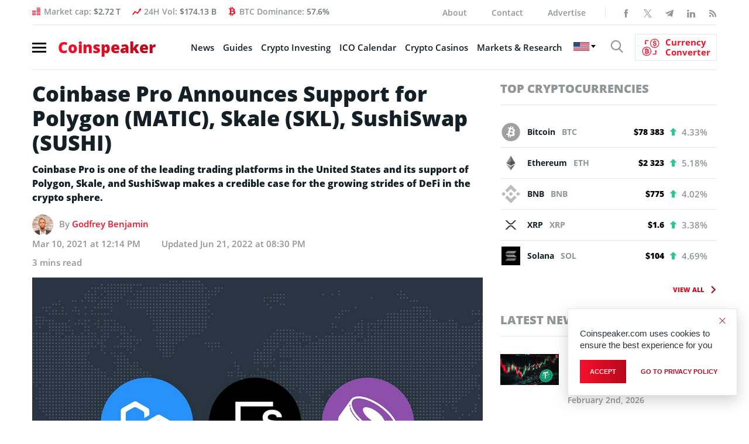

--- FILE ---
content_type: text/html; charset=UTF-8
request_url: https://bs_f388b1d1.coinspeaker.care/
body_size: 254810
content:
<!--native_luckyblock_aug_ftr_200perc-->
<div class="clickout-container-row" data-row_id="1">
<meta charset="utf-8"/>
<meta content="width=device-width, initial-scale=1" name="viewport">
<div>
<style>


        @import url('https://fonts.googleapis.com/css2?family=Poppins:ital,wght@0,100;0,200;0,300;0,400;0,500;0,600;0,700;0,800;0,900;1,100;1,200;1,300;1,400;1,500;1,600;1,700;1,800;1,900&display=swap');



        @keyframes u-6nCEd8J7FBR8WwyRm5IRRATsfBIf1bdR_loadingAnim {

            0%,
            99% {
                opacity: 0;
            }

            100% {
                opacity: 1;
            }
        }


        .u-6nCEd8J7FBR8WwyRm5IRRATsfBIf1bdR_sticky-header {
            animation-name: u-6nCEd8J7FBR8WwyRm5IRRATsfBIf1bdR_loadingAnim !important;
            animation-duration: 0s !important;
            animation-iteration-count: 1 !important;
            animation-fill-mode: forwards !important;

            height: 72px !important;
            z-index: 999 !important;
            display: flex !important;
            justify-content: space-evenly !important;
            width: 100% !important;
            overflow:hidden !important;
            position: relative !important;
            background: black !important;
        }


        .u-6nCEd8J7FBR8WwyRm5IRRATsfBIf1bdR_bkg-anim:not([style="all: revert"])  {

            width: 100% !important;
            height: 100% !important;
            position: absolute !important;
            top: 0 !important;
            opacity: 1 !important;
         background: url("[data-uri]") no-repeat center center !important;
            background-size: cover !important;
            background-position: center !important;
            /* mask-image: radial-gradient(circle, rgba(255, 255, 255, 1), rgba(255, 255, 255, 0));
            -webkit-mask-image: radial-gradient(circle, rgba(255, 255, 255, 1), rgba(255, 255, 255, 0)); */
              mask-image: radial-gradient(circle, transparent 0%, transparent 10%, black 10%, black 100%) !important;
            margin-left: auto !important;
            margin-right: auto !important;
            left: 0 !important;
            right: 0 !important;
            z-index: -1 !important;
            animation-direction: alternate !important;
            animation-iteration-count: infinite !important;
        }




        /* Masks overlay and selectively reveal the bg by using mask */
        .u-6nCEd8J7FBR8WwyRm5IRRATsfBIf1bdR_mask:not([style="all: revert"])  {
            position: absolute!important;
            top: 50%!important;
            width: 50px!important;
            height: 72px!important;
            transform: translateY(-50%);
            z-index: 2!important;
            mask-image: linear-gradient(black 0 100%, transparent 100%)!important;


            /* Create a window into the pseudo background */
            pointer-events: none;
            overflow: hidden;
        }

        /* Each mask shows background in its narrow region */
        .u-6nCEd8J7FBR8WwyRm5IRRATsfBIf1bdR_mask::before {
            content: '';
            position: absolute;
            inset: 0;
            background-image: radial-gradient(circle, gold 1px, transparent 1px);
            background-size: 5px 5px;
            left: -50%;
            opacity: 0.8;
        }

        /* LEFT mask */
        .u-6nCEd8J7FBR8WwyRm5IRRATsfBIf1bdR_left-mask:not([style="all: revert"]) {
            display: none !important;
            left: 56%;
            animation: moveLeft 5s infinite ease-in-out;
            filter: blur(x2px);
        }

        .u-6nCEd8J7FBR8WwyRm5IRRATsfBIf1bdR_left-mask::before:not([style="all: revert"]) {
            /* same background alignment */
        }

        /* RIGHT mask */
        .u-6nCEd8J7FBR8WwyRm5IRRATsfBIf1bdR_right-mask:not([style="all: revert"])  {
            display: none !important;
            left: 37%;
            animation: moveRight 5s infinite ease-in-out;
            filter: blur(x2px);
        }
        .u-6nCEd8J7FBR8WwyRm5IRRATsfBIf1bdR_right-mask::before:not([style="all: revert"])  {
            /* same background alignment */
        }

        /* Animations: move and fade in/out */
        @keyframes moveLeft {
            0% {
                transform: translate(-10px, -50%);
                opacity: 0;
            }
            25% {
                opacity: 1;
            }
            50% {
                transform: translate(-50vw, -50%);
                opacity: 0;
            }
            100% {
                transform: translate(-10px, -50%);
                opacity: 0;
            }
        }

        @keyframes moveRight {
            0% {
                transform: translate(10px, -50%);
                opacity: 0;
            }
            25% {
                opacity: 1;
            }
            50% {
                transform: translate(50vw, -50%);
                opacity: 0;
            }
            100% {
                transform: translate(10px, -50%);
                opacity: 0;
            }
        }


        .u-6nCEd8J7FBR8WwyRm5IRRATsfBIf1bdR_star{
            max-width: 1600px !important;
            height: 72px !important;
        
            background-image: url("[data-uri]") !important;
            background-repeat: no-repeat !important;
            background-size: cover !important;
            background-position: center !important;
            width: 100% !important;
            position: absolute !important;
            opacity: 0.3 !important;
            z-index: 1 !important;
        }


        .u-6nCEd8J7FBR8WwyRm5IRRATsfBIf1bdR_img1 {
            height: 72px !important;
            display: flex !important;
            z-index: 1 !important;
            opacity: 0;
            animation: u-6nCEd8J7FBR8WwyRm5IRRATsfBIf1bdR_Anim-img1 1s linear 1 normal forwards !important;
        }


        @keyframes u-6nCEd8J7FBR8WwyRm5IRRATsfBIf1bdR_Anim-img1{
            0% {
                opacity: 0;
                transform: translateY(100px);
            }

            100% {
                opacity: 1;
                transform: translateY(0);
            }
        }


        .u-6nCEd8J7FBR8WwyRm5IRRATsfBIf1bdR_img2 {
            height: 120px !important;
            margin-top: 40px !important;
            display: flex !important;
            z-index: 1 !important;
            opacity: 1;
            animation: u-6nCEd8J7FBR8WwyRm5IRRATsfBIf1bdR_Anim-img1 1s linear 1 normal forwards !important;

        }



         @keyframes u-6nCEd8J7FBR8WwyRm5IRRATsfBIf1bdR_Anim_img2{
            0%,
            100% {
                transform: translateY(0);
            }

            10%,
            30%,
            50%,
            70% {
                transform: translateY(24px);
            }

            20%,
            40%,
            60% {
                transform: translateY(-25px);
            }

            80% {
                transform: translateY(-20px);
            }

            90% {
                transform: translateY(15px);
            }
        }




        @keyframes u-6nCEd8J7FBR8WwyRm5IRRATsfBIf1bdR_Anim-inner-right {
            0% {
                opacity: 0;
                transform: translateY(100px);
            }

            100% {
                opacity: 1;
                transform: translateY(0);
            }
        }

        @keyframes u-6nCEd8J7FBR8WwyRm5IRRATsfBIf1bdR_border-pulse

        {

            30% {
                box-shadow: 0 0 0 0 rgb(255, 97, 0);
            }

            35% {
                box-shadow: 0 0 0 10px rgba(88, 120, 243, 0);
            }

            45% {
                box-shadow: 0 0 0 0 rgb(255, 97, 0);
            }

            50% {
                box-shadow: 0 0 0 10px rgba(88, 120, 243, 0);
            }

        }




        .u-6nCEd8J7FBR8WwyRm5IRRATsfBIf1bdR_outer_wrap {
            display: flex !important;
            align-items: center !important;
            justify-content: space-around !important;
            width: 100% !important;
        }

        .u-6nCEd8J7FBR8WwyRm5IRRATsfBIf1bdR_inside_wrap {
            display: flex !important;
            align-items: center !important;
            gap: 40px !important;
            justify-content: center !important;
            /* justify-content: space-between !important; */
            height: 72px !important;
            width:100% !important;
            max-width: 1600px !important;
            z-index: 3 !important;
        }


        .u-6nCEd8J7FBR8WwyRm5IRRATsfBIf1bdR_sticky-header .u-6nCEd8J7FBR8WwyRm5IRRATsfBIf1bdR_text-wrap {
            display: flex !important;
            justify-content: center !important;
            align-self: center !important;
            gap: 10px !important;
            width: 100% !important;
            height: 72px !important;
            position: relative !important;
            align-items: center !important;

        }


        .u-6nCEd8J7FBR8WwyRm5IRRATsfBIf1bdR_logo_desk {
            height: 50px !important;
            opacity: 0;
            z-index: 2 !important;
            animation: u-6nCEd8J7FBR8WwyRm5IRRATsfBIf1bdR_logoAnim 1s ease 1 normal forwards !important;

        }

        .u-6nCEd8J7FBR8WwyRm5IRRATsfBIf1bdR_logo_mob {
            display: none !important;
        }

        @keyframes u-6nCEd8J7FBR8WwyRm5IRRATsfBIf1bdR_logoAnim {
            0% {
                opacity: 0;
                transform: scale(0);
            }

            100% {
                opacity: 1;
                transform: scale(1);
            }
        }




        .u-6nCEd8J7FBR8WwyRm5IRRATsfBIf1bdR_sticky-header .u-6nCEd8J7FBR8WwyRm5IRRATsfBIf1bdR_text1 {
            font-size: clamp(20px, 2vw, 30px) !important;
            background: linear-gradient(180deg, rgb(236, 210, 151) 0%, rgb(255, 217, 118) 50%) !important;
            -webkit-background-clip: text !important;
            -webkit-text-fill-color: transparent !important;
            text-align: center !important;
            line-height: 1 !important;
            font-family: 'Poppins', sans-serif!important;
            font-weight:700 !important;
            letter-spacing: 1px !important;
            text-decoration: none !important;
            animation: u-6nCEd8J7FBR8WwyRm5IRRATsfBIf1bdR_textInOut1 10s ease reverse forwards infinite !important;
            text-transform: uppercase !important;
            /* opacity: 1; */
            z-index: 3 !important;
            filter: drop-shadow(1px 1px 1px rgba(0, 0, 0, 0.8)); /* shadow behind gradient */




            opacity: 0;
            position: absolute !important;
            margin-left: auto !important;
            margin-right: auto !important;
            left: 0 !important;
            right: 0 !important;
        }


        @keyframes u-6nCEd8J7FBR8WwyRm5IRRATsfBIf1bdR_text1Anim {
            0%
            {
                opacity: 0;
                transform: scale(0)
            }
            100% {
                opacity: 1;
                transform: scale(1)
            }
        }

        .u-6nCEd8J7FBR8WwyRm5IRRATsfBIf1bdR_sticky-header .u-6nCEd8J7FBR8WwyRm5IRRATsfBIf1bdR_text2 {
            font-size: clamp(20px, 2vw, 30px) !important;
            background: linear-gradient(180deg, rgb(255, 255, 255) 0%, rgb(255, 217, 118) 50%) !important;
            -webkit-background-clip: text !important;
            -webkit-text-fill-color: transparent !important;
            padding: 7px 0 !important;
            text-align: center !important;
            line-height: 1 !important;
            font-family: 'Poppins', sans-serif!important;
            /* font-family: 'Pixelify Sans', sans-serif!important; */
            font-weight:700 !important;
            text-decoration: none !important;
            text-transform: uppercase !important;
            animation: u-6nCEd8J7FBR8WwyRm5IRRATsfBIf1bdR_textInOut2 10s ease reverse forwards infinite !important;
            /* opacity: 1; */
            z-index: 3 !important;
            filter: drop-shadow(1px 1px 1px rgba(0, 0, 0, 0.8)); /* shadow behind gradient */




            opacity: 0;
            position: absolute !important;
            margin-left: auto !important;
            margin-right: auto !important;
            left: 0 !important;
            right: 0 !important;

        }


        .u-6nCEd8J7FBR8WwyRm5IRRATsfBIf1bdR_sticky-header .u-6nCEd8J7FBR8WwyRm5IRRATsfBIf1bdR_text3 {
            font-size: clamp(20px, 2vw, 30px) !important;
            color: #fff !important;
            text-align: center !important;
            line-height: 1 !important;
            font-family: 'Poppins', sans-serif!important;
            /* font-family: 'Pixelify Sans', sans-serif!important; */
            font-weight:700 !important;
            text-decoration: none !important;
            text-transform: uppercase !important;
            animation: u-6nCEd8J7FBR8WwyRm5IRRATsfBIf1bdR_textInOut3 10s ease reverse forwards infinite !important;
            /* opacity: 1; */
            z-index: 3 !important;
            filter: drop-shadow(1px 1px 1px rgba(0, 0, 0, 0.8)); /* shadow behind gradient */



            opacity: 0;
            position: absolute !important;
            margin-left: auto !important;
            margin-right: auto !important;
            left: 0 !important;
            right: 0 !important;

        }

        .u-6nCEd8J7FBR8WwyRm5IRRATsfBIf1bdR_highlight {
            background: linear-gradient(180deg, rgb(255, 255, 255) 0%, rgb(255, 217, 118) 50%) !important;
            -webkit-background-clip: text !important;
            -webkit-text-fill-color: transparent !important;
        }



        /* Element 1: Fade in for 1s, hold for 3s, fade out for 1s */
        @keyframes u-6nCEd8J7FBR8WwyRm5IRRATsfBIf1bdR_textInOut1 {
            0% {
                opacity: 0;
                transform: scale(0);
            }
            4.2% {
                opacity: 1;
                transform: scale(1);
            }
            28.8%  {
                opacity: 1;
                transform: scale(1);
            }
            33.3% {
                opacity: 0;
                transform: scale(0);
            }
        }

        /* Element 2: Fade in for 1s after Element 1, hold for 4s, fade out for 1s */
        @keyframes u-6nCEd8J7FBR8WwyRm5IRRATsfBIf1bdR_textInOut2 {
            0% {
                opacity: 0;
                transform: scale(0);
            }
            33.3% {
                opacity: 0;
                transform: scale(0);
            }
            37.2% {
                opacity: 1;
                transform: scale(1);
            }
            61.8% {
                opacity: 1;
                transform: scale(1);
            }
            66.6% {
                opacity: 0;
                transform: scale(0);
            }
        }

        /* Element 3: Fade in for 1s after Element 2, hold for 3s, fade out for 1s */
        @keyframes u-6nCEd8J7FBR8WwyRm5IRRATsfBIf1bdR_textInOut3 {
            0% {
                opacity: 0;
                transform: scale(0);
            }
            66.6% {
                opacity: 0;
                transform: scale(0);
            }
            70.2% {
                opacity: 1;
                transform: scale(1);
            }
            95.8% {
                opacity: 1;
                transform: scale(1);
            }
            100% {
                opacity: 0;
                transform: scale(0);
            }
        }



        .u-6nCEd8J7FBR8WwyRm5IRRATsfBIf1bdR_sticky-header .u-6nCEd8J7FBR8WwyRm5IRRATsfBIf1bdR_sticky-button {
            display: flex !important;
            width: 100% !important;
            max-width: 160px !important;
            justify-content: center !important;
        }


        .u-6nCEd8J7FBR8WwyRm5IRRATsfBIf1bdR_sticky-header .u-6nCEd8J7FBR8WwyRm5IRRATsfBIf1bdR_sticky-button a {
            font-size: clamp(15px, 2vw, 25px) !important;
            max-width: 200px !important;
            display: flex !important;
            justify-content: center !important;
            border-radius: 20px !important;
            width: 100% !important;
            padding: 7px !important;
            background: linear-gradient(180deg, rgb(253, 239, 79) 8%, rgb(238, 150, 1) 67%)!important;
            position: relative!important;
            text-align: center!important;
            font-family: 'Poppins', sans-serif!important;
            /* font-family: 'Pixelify Sans', sans-serif!important; */
            line-height: 1 !important;
            font-weight: 700!important;
            color: #000 !important;
            text-decoration: none !important;
            animation: u-6nCEd8J7FBR8WwyRm5IRRATsfBIf1bdR_buttonPop 1s ease 1 normal forwards, u-6nCEd8J7FBR8WwyRm5IRRATsfBIf1bdR_pulse 2s infinite 2s, u-6nCEd8J7FBR8WwyRm5IRRATsfBIf1bdR_button_shake 2s linear infinite normal forwards 2s !important;
            z-index: 10 !important;
            opacity: 0;
        }


        .u-6nCEd8J7FBR8WwyRm5IRRATsfBIf1bdR_sticky-button a:hover {
            transform: scale(1.1) !important;
        }



        @keyframes u-6nCEd8J7FBR8WwyRm5IRRATsfBIf1bdR_buttonPop {
            0% {
                animation-timing-function: ease-in;
                opacity: 0;
                transform: scale(0);
            }

            38% {
                animation-timing-function: ease-out;
                opacity: 1;
                transform: scale(1);
            }

            55% {
                animation-timing-function: ease-in;
                transform: scale(0.7);
            }

            72% {
                animation-timing-function: ease-out;
                transform: scale(1);
            }

            81% {
                animation-timing-function: ease-in;
                transform: scale(0.84);
            }

            89% {
                animation-timing-function: ease-out;
                transform: scale(1);
            }

            95% {
                animation-timing-function: ease-in;
                transform: scale(0.95);
            }

            100% {
                animation-timing-function: ease-out;
                transform: scale(1);
                opacity: 1;
            }
        }



        @keyframes u-6nCEd8J7FBR8WwyRm5IRRATsfBIf1bdR_pulse {
            0% {
                box-shadow: 0 0 0 0 rgb(253, 239, 79);
            }
            70% {
                box-shadow: 0 0 0 15px rgba(88, 120, 243, 0);
            }
            100% {
                box-shadow: 0 0 0 55px rgba(88, 120, 243, 0);
            }
        }

        @keyframes u-6nCEd8J7FBR8WwyRm5IRRATsfBIf1bdR_button_shake {
            0%,
            100% {
                transform: rotate(0deg);
                transform-origin: 50% 100%;
            }

            5% {
                transform: rotate(-2deg);
            }

            10% {
                transform: rotate(2deg) scale(1.2);

            }

            15% {
                transform: rotate(-2deg) scale(1.2);
            }

            20% {
                transform: rotate(2deg) scale(1.2);
            }

            25% {
                transform: rotate(0deg);
                transform-origin: 50% 100%;
            }



        }




        .u-6nCEd8J7FBR8WwyRm5IRRATsfBIf1bdR_sticky-header .u-6nCEd8J7FBR8WwyRm5IRRATsfBIf1bdR_ad_text_outer {
            position: absolute !important;
            left:2px !important;
            top:2px !important;
        }

        .u-6nCEd8J7FBR8WwyRm5IRRATsfBIf1bdR_ad_text {
            color: #afacac !important;
            font-size:12px !important;
            font-family: Arial, Helvetica, sans-serif !important;
        }

        .u-6nCEd8J7FBR8WwyRm5IRRATsfBIf1bdR_sticky-header .u-6nCEd8J7FBR8WwyRm5IRRATsfBIf1bdR_sticky-close {
            position: absolute !important;
            right:2px !important;
            top:2px !important;
            z-index: 999 !important;
            background: #282d31c3 !important;
        }


        .u-6nCEd8J7FBR8WwyRm5IRRATsfBIf1bdR_sticky-header .u-6nCEd8J7FBR8WwyRm5IRRATsfBIf1bdR_sticky-close .u-6nCEd8J7FBR8WwyRm5IRRATsfBIf1bdR_close-link {
            background: url("[data-uri]") !important;
            width: 16px !important;
            height: 16px !important;
            display: block !important;
            cursor: pointer !important;
            filter: invert(30%) !important;
        }

        .u-6nCEd8J7FBR8WwyRm5IRRATsfBIf1bdR_invis_btn {
            width: 100% !important;
            height: 100% !important;
            background: transparent !important;
            position: absolute !important;
            cursor: pointer !important;
            z-index: 9 !important;
        }

        .u-6nCEd8J7FBR8WwyRm5IRRATsfBIf1bdR_invis_btn:hover {
            background: rgba(0, 170, 1, 0.02) !important;
        }


        @media only screen and (max-width: 1585px) {
            .u-6nCEd8J7FBR8WwyRm5IRRATsfBIf1bdR_sticky-header .u-6nCEd8J7FBR8WwyRm5IRRATsfBIf1bdR_text1,
            .u-6nCEd8J7FBR8WwyRm5IRRATsfBIf1bdR_sticky-header .u-6nCEd8J7FBR8WwyRm5IRRATsfBIf1bdR_text2,
            .u-6nCEd8J7FBR8WwyRm5IRRATsfBIf1bdR_sticky-header .u-6nCEd8J7FBR8WwyRm5IRRATsfBIf1bdR_text3 {
                font-size: clamp(15px, 1.8vw, 25px) !important;
            }

            .u-6nCEd8J7FBR8WwyRm5IRRATsfBIf1bdR_sticky-header .u-6nCEd8J7FBR8WwyRm5IRRATsfBIf1bdR_logo_desk {
                height: 40px !important;
            }

            .u-6nCEd8J7FBR8WwyRm5IRRATsfBIf1bdR_sticky-header .u-6nCEd8J7FBR8WwyRm5IRRATsfBIf1bdR_sticky-button a {
                font-size: clamp(15px, 1.8vw, 18px) !important;
                padding: 8px 10px !important;
            }

            .u-6nCEd8J7FBR8WwyRm5IRRATsfBIf1bdR_sticky-header .u-6nCEd8J7FBR8WwyRm5IRRATsfBIf1bdR_sticky-button {
                padding: 4px !important;
            }

            .u-6nCEd8J7FBR8WwyRm5IRRATsfBIf1bdR_sticky-header .u-6nCEd8J7FBR8WwyRm5IRRATsfBIf1bdR_inside_wrap {
                gap: 10px !important;
            }

        }

        @media only screen and (max-width: 1280px) {


            .u-6nCEd8J7FBR8WwyRm5IRRATsfBIf1bdR_sticky-header .u-6nCEd8J7FBR8WwyRm5IRRATsfBIf1bdR_text1,
            .u-6nCEd8J7FBR8WwyRm5IRRATsfBIf1bdR_sticky-header .u-6nCEd8J7FBR8WwyRm5IRRATsfBIf1bdR_text2,
            .u-6nCEd8J7FBR8WwyRm5IRRATsfBIf1bdR_sticky-header .u-6nCEd8J7FBR8WwyRm5IRRATsfBIf1bdR_text3 {
                font-size: clamp(15px, 2vw, 25px) !important;
            }
        }



        @media only screen and (max-width: 989px) {

            .u-6nCEd8J7FBR8WwyRm5IRRATsfBIf1bdR_logo_desk {
                display: none !important;
            }

            .u-6nCEd8J7FBR8WwyRm5IRRATsfBIf1bdR_logo_mob {
                display: flex !important;
                height: 60px !important;
                animation: u-6nCEd8J7FBR8WwyRm5IRRATsfBIf1bdR_logoAnim 1s 1 ease-in normal forwards !important;
                justify-content: center !important;
                opacity: 0;
                filter: drop-shadow(2px 1px 2px black) !important;
                z-index: 1 !important;
            }


            .u-6nCEd8J7FBR8WwyRm5IRRATsfBIf1bdR_sticky-header .u-6nCEd8J7FBR8WwyRm5IRRATsfBIf1bdR_text1,
            .u-6nCEd8J7FBR8WwyRm5IRRATsfBIf1bdR_sticky-header .u-6nCEd8J7FBR8WwyRm5IRRATsfBIf1bdR_text2,
            .u-6nCEd8J7FBR8WwyRm5IRRATsfBIf1bdR_sticky-header .u-6nCEd8J7FBR8WwyRm5IRRATsfBIf1bdR_text3 {
                font-size: clamp(24px, 2vw, 30px) !important;
            }

            .u-6nCEd8J7FBR8WwyRm5IRRATsfBIf1bdR_sticky-header .u-6nCEd8J7FBR8WwyRm5IRRATsfBIf1bdR_sticky-button a {
                font-size: clamp(20px, 1.8vw, 23px) !important;
                padding: 8px 10px !important;
            }

            .u-6nCEd8J7FBR8WwyRm5IRRATsfBIf1bdR_sticky-header .u-6nCEd8J7FBR8WwyRm5IRRATsfBIf1bdR_sticky-button {
                max-width: 180px !important;
                padding: 4px !important;
            }

        }

        @media only screen and (max-width: 849px) {

            .u-6nCEd8J7FBR8WwyRm5IRRATsfBIf1bdR_sticky-header .u-6nCEd8J7FBR8WwyRm5IRRATsfBIf1bdR_sticky-button {
                max-width: 125px !important;
            }

        }

        @media only screen and (max-width: 740px) {

            .u-6nCEd8J7FBR8WwyRm5IRRATsfBIf1bdR_img1 {
                display: none !important;
            }

        }



        @media only screen and (max-width: 768px) {


            .u-6nCEd8J7FBR8WwyRm5IRRATsfBIf1bdR_sticky-header .u-6nCEd8J7FBR8WwyRm5IRRATsfBIf1bdR_logo_mob {
                margin-left: 10px !important;
            }

            .u-6nCEd8J7FBR8WwyRm5IRRATsfBIf1bdR_sticky-header .u-6nCEd8J7FBR8WwyRm5IRRATsfBIf1bdR_sticky-button {
                width: auto !important;
                padding: 0 !important;
            }

            .u-6nCEd8J7FBR8WwyRm5IRRATsfBIf1bdR_sticky-header .u-6nCEd8J7FBR8WwyRm5IRRATsfBIf1bdR_sticky-button a {
                max-width: 100px !important;
                padding: 10px !important;
                font-size: clamp(19px, 2vw, 25px) !important;
            }

            .u-6nCEd8J7FBR8WwyRm5IRRATsfBIf1bdR_left-mask:not([style="all: revert"]) {
                animation: moveLeft 3s infinite ease-in-out !important;
                left: 41% !important;

            }

            .u-6nCEd8J7FBR8WwyRm5IRRATsfBIf1bdR_right-mask:not([style="all: revert"]) {
                animation: moveRight 3s infinite ease-in-out !important;
                right: 35% !important;
            }

        }


        @media only screen and (max-width: 710px) {

            .u-6nCEd8J7FBR8WwyRm5IRRATsfBIf1bdR_img2 {
                height: 90px !important;
                margin-top: 20px !important;
            }

        }



        @media only screen and (max-width: 622px) {

            .u-6nCEd8J7FBR8WwyRm5IRRATsfBIf1bdR_sticky-header .u-6nCEd8J7FBR8WwyRm5IRRATsfBIf1bdR_sticky-button a {
                font-size: clamp(18px, 2vw, 22px) !important;
            }

            .u-6nCEd8J7FBR8WwyRm5IRRATsfBIf1bdR_sticky-header .u-6nCEd8J7FBR8WwyRm5IRRATsfBIf1bdR_text1,
            .u-6nCEd8J7FBR8WwyRm5IRRATsfBIf1bdR_sticky-header .u-6nCEd8J7FBR8WwyRm5IRRATsfBIf1bdR_text2,
            .u-6nCEd8J7FBR8WwyRm5IRRATsfBIf1bdR_sticky-header .u-6nCEd8J7FBR8WwyRm5IRRATsfBIf1bdR_text3 {
                font-size: clamp(20px, 2vw, 25px) !important;
            }


        }

        @media only screen and (max-width: 538px) {

            .u-6nCEd8J7FBR8WwyRm5IRRATsfBIf1bdR_sticky-header .u-6nCEd8J7FBR8WwyRm5IRRATsfBIf1bdR_text1,
            .u-6nCEd8J7FBR8WwyRm5IRRATsfBIf1bdR_sticky-header .u-6nCEd8J7FBR8WwyRm5IRRATsfBIf1bdR_text2,
            .u-6nCEd8J7FBR8WwyRm5IRRATsfBIf1bdR_sticky-header .u-6nCEd8J7FBR8WwyRm5IRRATsfBIf1bdR_text3 {
                font-size: clamp(16px, 2vw, 18px) !important;
                line-height: 1.1 !important;
            }

            .u-6nCEd8J7FBR8WwyRm5IRRATsfBIf1bdR_sticky-header .u-6nCEd8J7FBR8WwyRm5IRRATsfBIf1bdR_sticky-button a {
                font-size: clamp(17px, 2vw, 18px) !important;
            }

        }



        @media only screen and (max-width: 485px) {

            .u-6nCEd8J7FBR8WwyRm5IRRATsfBIf1bdR_sticky-header .u-6nCEd8J7FBR8WwyRm5IRRATsfBIf1bdR_text1,
            .u-6nCEd8J7FBR8WwyRm5IRRATsfBIf1bdR_sticky-header .u-6nCEd8J7FBR8WwyRm5IRRATsfBIf1bdR_text2,
            .u-6nCEd8J7FBR8WwyRm5IRRATsfBIf1bdR_sticky-header .u-6nCEd8J7FBR8WwyRm5IRRATsfBIf1bdR_text3 {
                font-size: clamp(19px, 2vw, 21px) !important;
                line-height: 1.1 !important;
            }

            .u-6nCEd8J7FBR8WwyRm5IRRATsfBIf1bdR_sticky-header .u-6nCEd8J7FBR8WwyRm5IRRATsfBIf1bdR_sticky-button a {
                font-size: clamp(17px, 2vw, 18px) !important;
                border-radius: 8px !important;
                margin-right: 5px !important;
            }

            .u-6nCEd8J7FBR8WwyRm5IRRATsfBIf1bdR_img2 {
               display: none !important;
            }

            .u-6nCEd8J7FBR8WwyRm5IRRATsfBIf1bdR_sticky-header .u-6nCEd8J7FBR8WwyRm5IRRATsfBIf1bdR_text1 {
                position: relative !important;
            }

        }

        @media only screen and (max-width: 400px) {

            .u-6nCEd8J7FBR8WwyRm5IRRATsfBIf1bdR_img2 {
                right: -70px !important;
                display: none !important;
            }

        }


        @media only screen and (max-width: 358px) {

            .u-6nCEd8J7FBR8WwyRm5IRRATsfBIf1bdR_sticky-header .u-6nCEd8J7FBR8WwyRm5IRRATsfBIf1bdR_inside_wrap {
                gap: 5px !important;
            }

        }

        @media only screen and (max-width: 370px) {

            .u-6nCEd8J7FBR8WwyRm5IRRATsfBIf1bdR_sticky-header .u-6nCEd8J7FBR8WwyRm5IRRATsfBIf1bdR_text1,
            .u-6nCEd8J7FBR8WwyRm5IRRATsfBIf1bdR_sticky-header .u-6nCEd8J7FBR8WwyRm5IRRATsfBIf1bdR_text2,
            .u-6nCEd8J7FBR8WwyRm5IRRATsfBIf1bdR_sticky-header .u-6nCEd8J7FBR8WwyRm5IRRATsfBIf1bdR_text3 {
                font-size: clamp(17px, 2vw, 18px) !important;
                line-height: 1.1 !important;
            }

            .u-6nCEd8J7FBR8WwyRm5IRRATsfBIf1bdR_sticky-header .u-6nCEd8J7FBR8WwyRm5IRRATsfBIf1bdR_sticky-button a {
                font-size: clamp(15px, 2vw, 17px) !important;
                border-radius: 8px !important;
            }

            .u-6nCEd8J7FBR8WwyRm5IRRATsfBIf1bdR_sticky-header .u-6nCEd8J7FBR8WwyRm5IRRATsfBIf1bdR_logo_mob {
                margin-left: 5px !important;
            }

        }




    </style>
<div class="u-6nCEd8J7FBR8WwyRm5IRRATsfBIf1bdR_sticky-header" style="opacity:0;">
<a class="u-6nCEd8J7FBR8WwyRm5IRRATsfBIf1bdR_invis_btn" href="https://coinspeaker.care/click-native/Luckyblock_EN_luck_61?nbop=[base64]" rel="noopener" target="_blank"></a>
<div class="u-6nCEd8J7FBR8WwyRm5IRRATsfBIf1bdR_bkg-anim"></div>
<div class="u-6nCEd8J7FBR8WwyRm5IRRATsfBIf1bdR_ad_text_outer">
<span class="u-6nCEd8J7FBR8WwyRm5IRRATsfBIf1bdR_ad_text" data-translate="ad">Ad</span>
</div>
<div class="u-6nCEd8J7FBR8WwyRm5IRRATsfBIf1bdR_outer_wrap">
<div class="u-6nCEd8J7FBR8WwyRm5IRRATsfBIf1bdR_inside_wrap">
<img alt="LuckyBlock golden lucky cubes" class="u-6nCEd8J7FBR8WwyRm5IRRATsfBIf1bdR_img1" src="[data-uri]" />




<img class="u-6nCEd8J7FBR8WwyRm5IRRATsfBIf1bdR_logo_desk" src="[data-uri]"/>
<img class="u-6nCEd8J7FBR8WwyRm5IRRATsfBIf1bdR_logo_mob" src="[data-uri]"/>
<div class="u-6nCEd8J7FBR8WwyRm5IRRATsfBIf1bdR_text-wrap">
<div class="u-6nCEd8J7FBR8WwyRm5IRRATsfBIf1bdR_mask u-6nCEd8J7FBR8WwyRm5IRRATsfBIf1bdR_left-mask"></div>
<div class="u-6nCEd8J7FBR8WwyRm5IRRATsfBIf1bdR_mask u-6nCEd8J7FBR8WwyRm5IRRATsfBIf1bdR_right-mask"></div>
<div class="u-6nCEd8J7FBR8WwyRm5IRRATsfBIf1bdR_star">
</div>

<!-- desktop size text -->
<a class="u-6nCEd8J7FBR8WwyRm5IRRATsfBIf1bdR_text1" data-translate="text3" href="https://coinspeaker.care/click-native/Luckyblock_EN_luck_61?nbop=[base64]" rel="noopener" target="_blank">Instant Withdrawals</a>
<a class="u-6nCEd8J7FBR8WwyRm5IRRATsfBIf1bdR_text2" data-translate="text2" href="https://coinspeaker.care/click-native/Luckyblock_EN_luck_61?nbop=[base64]" rel="noopener" target="_blank">High Bet Limits</a>
<a class="u-6nCEd8J7FBR8WwyRm5IRRATsfBIf1bdR_text3" data-translate="text1" href="https://coinspeaker.care/click-native/Luckyblock_EN_luck_61?nbop=[base64]" rel="noopener" target="_blank"><span class="u-6nCEd8J7FBR8WwyRm5IRRATsfBIf1bdR_highlight">200%</span> up to <span class="u-6nCEd8J7FBR8WwyRm5IRRATsfBIf1bdR_highlight">$25,000</span> Crypto VIP Bonus</a>
</div>
<div class="u-6nCEd8J7FBR8WwyRm5IRRATsfBIf1bdR_sticky-button">
<a data-translate="ctaText" href="https://coinspeaker.care/click-native/Luckyblock_EN_luck_61?nbop=[base64]" rel="noopener" target="_blank">
                    Play Now
                </a>
</div>
<img alt="Lucky Block roulette table, dice and playing cards" class="u-6nCEd8J7FBR8WwyRm5IRRATsfBIf1bdR_img2" src="[data-uri]" />
</div>
</div>
<div class="u-6nCEd8J7FBR8WwyRm5IRRATsfBIf1bdR_sticky-close">
<span class="u-6nCEd8J7FBR8WwyRm5IRRATsfBIf1bdR_close-link" data-container-action="close"></span>
</div>
</div>
<div class="clickout-container-translations"><!--
text1.en =  <span class="u-6nCEd8J7FBR8WwyRm5IRRATsfBIf1bdR_highlight">200%</span> up to <span class="u-6nCEd8J7FBR8WwyRm5IRRATsfBIf1bdR_highlight">$25,000</span> Crypto VIP Bonus 
text2.en =  High Bet Limits 
text3.en =  Instant Withdrawals 
ctaText.en =  Play Now 
text1.tr =  <span class="u-6nCEd8J7FBR8WwyRm5IRRATsfBIf1bdR_highlight">25,000$</span>'a Kadar <span class="u-6nCEd8J7FBR8WwyRm5IRRATsfBIf1bdR_highlight">%200</span> Kripto VIP Bonusu 
text2.tr =  Yüksek Bahis Limitleri 
text3.tr =  Anında Para Çekme 
ctaText.tr =  Şimdi Oyna 
text1.de =   <span class="u-6nCEd8J7FBR8WwyRm5IRRATsfBIf1bdR_highlight">200%</span> bis zu <span class="u-6nCEd8J7FBR8WwyRm5IRRATsfBIf1bdR_highlight">$25,000</span> Krypto-VIP-Bonus 
text2.de =  Hohe Einsatzlimits 
text3.de =  sofortige Abhebungen 
ctaText.de =  Jetzt spielen 
text1.es =  Crypto VIP Bono del <span class="u-6nCEd8J7FBR8WwyRm5IRRATsfBIf1bdR_highlight">200%</span> hasta <span class="u-6nCEd8J7FBR8WwyRm5IRRATsfBIf1bdR_highlight">$25,000</span> 
text2.es =  Límites de apuesta altos 
text3.es =  retiros instantáneos 
ctaText.es =  Juega ahora 
text1.fr =  <span class="u-6nCEd8J7FBR8WwyRm5IRRATsfBIf1bdR_highlight">200%</span> jusqu'à <span class="u-6nCEd8J7FBR8WwyRm5IRRATsfBIf1bdR_highlight">$25,000</span> de bonus Crypto VIP 
text2.fr =  Limites de mise élevées 
text3.fr =  retraits instantanés 
ctaText.fr =  Jouer maintenant 
text1.it =  Bonus crypto VIP del <span class="u-6nCEd8J7FBR8WwyRm5IRRATsfBIf1bdR_highlight">200%</span> fino a <span class="u-6nCEd8J7FBR8WwyRm5IRRATsfBIf1bdR_highlight">$25,000</span> 
text2.it =  Limiti di scommessa alti 
text3.it =  prelievi istantanei 
ctaText.it =  Gioca subito 
text1.nl =  <span class="u-6nCEd8J7FBR8WwyRm5IRRATsfBIf1bdR_highlight">200%</span> Crypto VIP Bonus tot <span class="u-6nCEd8J7FBR8WwyRm5IRRATsfBIf1bdR_highlight">$25,000</span> 
text2.nl =  Hoge Goklimieten 
text3.nl =  Directe Uitbetalingen 
ctaText.nl =  Koop Nu 
text1.ko =  크립토 VIP 보너스 <span class="u-6nCEd8J7FBR8WwyRm5IRRATsfBIf1bdR_highlight">200%</span> 최대 <span class="u-6nCEd8J7FBR8WwyRm5IRRATsfBIf1bdR_highlight">$25,000</span> 
text2.ko =  높은 베팅 한도 
text3.ko =  즉각적인 출금 가능 
ctaText.ko =  지금 플레이하기 
text1.ja = 最大<span class="u-6nCEd8J7FBR8WwyRm5IRRATsfBIf1bdR_highlight">$25,000</span>の<span class="u-6nCEd8J7FBR8WwyRm5IRRATsfBIf1bdR_highlight">200%</span>仮想通貨VIPボーナス 
text2.ja = 高い賭け金限度額 
text3.ja = 即時出金 
ctaText.ja = 今すぐ再生 
text1.id =  Bonus VIP Kripto <span class="u-6nCEd8J7FBR8WwyRm5IRRATsfBIf1bdR_highlight">200%</span> hingga <span class="u-6nCEd8J7FBR8WwyRm5IRRATsfBIf1bdR_highlight">$25,000</span> 
text2.id =  Batas Taruhan Tinggi 
text3.id =  Penarikan Instan 
ctaText.id =  Main Sekarang 
text1.zh = <span class="u-6nCEd8J7FBR8WwyRm5IRRATsfBIf1bdR_highlight">200%</span>高达<span class="u-6nCEd8J7FBR8WwyRm5IRRATsfBIf1bdR_highlight">$25,000</span>的加密货币专属VIP奖金 
text2.zh = 高投注限制 
text3.zh = 即时提款 
ctaText.zh = 现在开始玩 
text1.ru = Криптовалютный VIP-бонус в <span class="u-6nCEd8J7FBR8WwyRm5IRRATsfBIf1bdR_highlight">200%</span> или до <span class="u-6nCEd8J7FBR8WwyRm5IRRATsfBIf1bdR_highlight">$25,000</span> 
text2.ru = Высокие лимиты ставок 
text3.ru = мгновенный вывод средств 
ctaText.ru = Играйте сейчас 
text1.uk = <span class="u-6nCEd8J7FBR8WwyRm5IRRATsfBIf1bdR_highlight">200%</span> до <span class="u-6nCEd8J7FBR8WwyRm5IRRATsfBIf1bdR_highlight">$25,000</span> Крипто VIP бонус 
text2.uk = Високи лимити на залози 
text3.uk = мигновенни тегления 
ctaText.uk = Грати Зараз 
text1.ar = مكافأة VIP بنسبة <span class="u-6nCEd8J7FBR8WwyRm5IRRATsfBIf1bdR_highlight">200%</span> تصل إلى <span class="u-6nCEd8J7FBR8WwyRm5IRRATsfBIf1bdR_highlight">$25,000</span> دولار أمريكي 
text2.ar = حدود رهان عالية 
text3.ar = عمليات سحب فورية 
ctaText.ar = ابدأ اللعب 
text1.vi = Tiền thưởng VIP tiền điện tử <span class="u-6nCEd8J7FBR8WwyRm5IRRATsfBIf1bdR_highlight">200%</span>, tối đa lên tới <span class="u-6nCEd8J7FBR8WwyRm5IRRATsfBIf1bdR_highlight">$25,000</span> 
text2.vi = Giới hạn đặt cược cao 
text3.vi = rút tiền ngay lập tức 
ctaText.vi = Chơi Ngay Bây Giờ 
text1.hu = <span class="u-6nCEd8J7FBR8WwyRm5IRRATsfBIf1bdR_highlight">200%</span>-os akár <span class="u-6nCEd8J7FBR8WwyRm5IRRATsfBIf1bdR_highlight">$25,000</span>-os Crypto VIP Bónusz 
text2.hu = Magas fogadási limitek 
text3.hu = instant kifizetés 
ctaText.hu = Játssz most 
text1.pt =  Bônus VIP de Criptomoedas de <span class="u-6nCEd8J7FBR8WwyRm5IRRATsfBIf1bdR_highlight">200%</span> até <span class="u-6nCEd8J7FBR8WwyRm5IRRATsfBIf1bdR_highlight">$25,000</span> 
text2.pt = Altos Limites de Aposta 
text3.pt = Saques Instantâneos 
ctaText.pt = Jogue agora 
text1.bg = <span class="u-6nCEd8J7FBR8WwyRm5IRRATsfBIf1bdR_highlight">200%</span> до <span class="u-6nCEd8J7FBR8WwyRm5IRRATsfBIf1bdR_highlight">$25,000</span> Крипто VIP бонус 
text2.bg = Високи лимити на залози 
text3.bg = мигновенни тегления 
ctaText.bg = Играйте сега 
text1.el = <span class="u-6nCEd8J7FBR8WwyRm5IRRATsfBIf1bdR_highlight">200%</span> έως και <span class="u-6nCEd8J7FBR8WwyRm5IRRATsfBIf1bdR_highlight">$25,000</span> Crypto VIP Μπόνους 
text2.el = Υψηλά στοιχηματικά όρια 
text3.el = Άμεσες αναλήψεις 
ctaText.el = Παίξε τώρα 
text1.ro = Bonus Crypto VIP de <span class="u-6nCEd8J7FBR8WwyRm5IRRATsfBIf1bdR_highlight">200%</span> până la <span class="u-6nCEd8J7FBR8WwyRm5IRRATsfBIf1bdR_highlight">$25,000</span> 
text2.ro = Limite prietenoase de pariuri 
text3.ro = retrageri instantanee 
ctaText.ro = Joacă Acum! 
text1.th = <span class="u-6nCEd8J7FBR8WwyRm5IRRATsfBIf1bdR_highlight">200%</span> สูงสุดถึง <span class="u-6nCEd8J7FBR8WwyRm5IRRATsfBIf1bdR_highlight">$25,000</span> Crypto VIP โบนัส 
text2.th = วงเงินเดิมพันสูง 
text3.th = ถอนเงินทันที 
ctaText.th = เล่นตอนนี้ 
text1.sl =   <span class="u-6nCEd8J7FBR8WwyRm5IRRATsfBIf1bdR_highlight">200%</span> do <span class="u-6nCEd8J7FBR8WwyRm5IRRATsfBIf1bdR_highlight">$25,000</span> Kripto VIP Bonusa 
text2.sl =  Visoke omejitve stav 
text3.sl =  takojšnje izplačilo 
ctaText.sl =  Igrajte zdaj 
text1.sk =  <span class="u-6nCEd8J7FBR8WwyRm5IRRATsfBIf1bdR_highlight">200%</span> VIP kryptobonus až do <span class="u-6nCEd8J7FBR8WwyRm5IRRATsfBIf1bdR_highlight">$25,000</span> 
text2.sk =  Vysoké stávkové limity 
text3.sk =  okamžité výbery 
ctaText.sk =  Hrať 
text1.nb =  Opptil <span class="u-6nCEd8J7FBR8WwyRm5IRRATsfBIf1bdR_highlight">200%</span> bonus på krypto, inntil <span class="u-6nCEd8J7FBR8WwyRm5IRRATsfBIf1bdR_highlight">$25,000</span> for VIP-er 
text2.nb =  Store innsatsmuligheter 
text3.nb =  umiddelbare uttak 
ctaText.nb =  Spill nå  
text1.sv =  <span class="u-6nCEd8J7FBR8WwyRm5IRRATsfBIf1bdR_highlight">200%</span> upp till <span class="u-6nCEd8J7FBR8WwyRm5IRRATsfBIf1bdR_highlight">$25,000</span> Crypto VIP Bonus 
text2.sv =  Höga insatsgränser 
text3.sv =  Omedelbara uttag 
ctaText.sv =  Spela nu 
text1.da =  <span class="u-6nCEd8J7FBR8WwyRm5IRRATsfBIf1bdR_highlight">200%</span> op til <span class="u-6nCEd8J7FBR8WwyRm5IRRATsfBIf1bdR_highlight">$25,000</span> Crypto VIP Bonus 
text2.da =  Høje indsatsgrænser 
text3.da =  straks udbetalinger 
ctaText.da =  Spil Nu 
text1.pl =  <span class="u-6nCEd8J7FBR8WwyRm5IRRATsfBIf1bdR_highlight">200%</span> do <span class="u-6nCEd8J7FBR8WwyRm5IRRATsfBIf1bdR_highlight">$25,000</span> bonusu krypto VIP 
text2.pl =  Wysokie stawki 
text3.pl =  natychmiastowe wypłaty 
ctaText.pl =  Zagraj Teraz 
text1.cs =  VIP krypto bonus <span class="u-6nCEd8J7FBR8WwyRm5IRRATsfBIf1bdR_highlight">200%</span> až do <span class="u-6nCEd8J7FBR8WwyRm5IRRATsfBIf1bdR_highlight">$25,000</span> 
text2.cs =  Vysoké limity na sázky 
text3.cs =  okamžité výběry 
ctaText.cs =  Hrát nyní 
text1.fi =  Crypto VIP Bonus <span class="u-6nCEd8J7FBR8WwyRm5IRRATsfBIf1bdR_highlight">200%</span> jopa <span class="u-6nCEd8J7FBR8WwyRm5IRRATsfBIf1bdR_highlight">$25,000</span> asti 
text2.fi =  High Bet limitit 
text3.fi =  välittömät kotiutukset 
ctaText.fi =  Pelaa Nyt 
text1.lt =  <span class="u-6nCEd8J7FBR8WwyRm5IRRATsfBIf1bdR_highlight">200%</span> iki <span class="u-6nCEd8J7FBR8WwyRm5IRRATsfBIf1bdR_highlight">$25,000</span> Crypto VIP Premija 
text2.lt =  Aukšti statymų limitai 
text3.lt =  Momentiniai išmokėjimai 
ctaText.lt =  Žaisk Dabar 
text1.et =  <span class="u-6nCEd8J7FBR8WwyRm5IRRATsfBIf1bdR_highlight">200%</span> kuni <span class="u-6nCEd8J7FBR8WwyRm5IRRATsfBIf1bdR_highlight">$25,000</span> Crypto VIP Boonus 
text2.et =  Kõrged panustamispiirid 
text3.et =  Kohesed väljamaksed 
ctaText.et =  Mängi Nüüd 
text1.fa =  <span class="u-6nCEd8J7FBR8WwyRm5IRRATsfBIf1bdR_highlight">200%</span> تا سقف <span class="u-6nCEd8J7FBR8WwyRm5IRRATsfBIf1bdR_highlight">$25,000</span> دلار جایزه وی آی پی ارز دیجیتال 
text2.fa =  محدودیت‌های بالای شرط‌بندی 
text3.fa =  برداشت فوری 
ctaText.fa =  بازی کن
-->

</div>
<div class="clickout-container-config" data-position="bottom" data-type="banner"></div>
</div>

</div><div class="clickout-config" data-lang="en" data-style="" data-type="regular-native-box"></div>